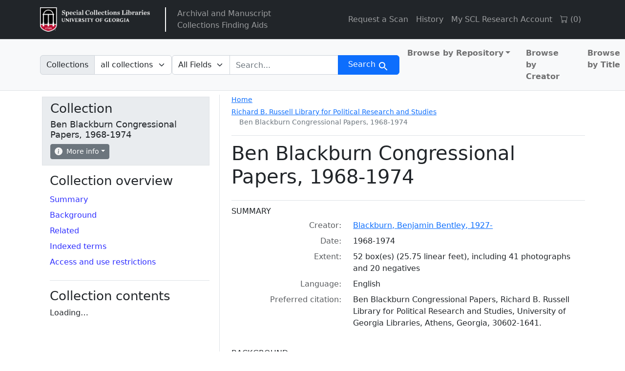

--- FILE ---
content_type: text/javascript
request_url: https://sclfind.libs.uga.edu/assets/controllers/toc_controller-3914794fd3958ec951b2ca9fffa02d1e99c1eeba3d13cef3fb25a54ab6846ed6.js
body_size: 4923
content:
import { Controller } from "@hotwired/stimulus"

// Connects to data-controller="toc"
export default class extends Controller {
  placeholderTitle = '{{Placeholder Title}}';
  placeholderId = '_placeholder_id_';
  placeholderCount = '_placeholder_child_count_';

  templates = {};

  getTemplate(template_name) {
    let template = this.templates[template_name];
    if (template) return template;
    template = document.querySelector(`[data-toc-template=${template_name}]`)?.innerHTML;
    this.templates[template_name] = template;
    return template;
  }

  async getWithCache(src) {
    return fetch(src, { cache: 'no-store' });
  }

  renderTOCNode(el, result, expandIndex, childNestPath, level) {
    const ul = document.createElement('ul');
    ul.setAttribute('class', 'documents')
    const docs = result.items || [];
    let collapseAboveFrom, collapseAboveTo, collapseBelow;
    if (docs.length > 20 && level > 0) {
      if (isNaN(expandIndex)) {
        collapseBelow = 10;
      } else {
        if (expandIndex > 11) {
          collapseAboveFrom = 3;
          collapseAboveTo = expandIndex - 3;
        }
        if (docs.length - 1 - expandIndex > 11) {
          collapseBelow = expandIndex + 3;
        }
      }
    }
    let html = '';
    docs.forEach((doc, i) => {
      const template = this.getTemplate((doc.child_count > 0) ? 'branch' : 'leaf');
      if (i === collapseAboveFrom || i === collapseBelow) {
        html += '<div class="collapse">';
      }
      html += template.replaceAll(this.placeholderTitle, doc.label)
          .replaceAll(this.placeholderId, doc.id)
          .replaceAll(this.placeholderCount, doc.child_count);
      if (i === collapseAboveTo || (collapseBelow && i === docs.length - 1)) {
        html += '</div><button class="btn btn-secondary btn-sm" data-expand>Expand</button>'
      }
    });
    ul.innerHTML = html;
    ul.querySelectorAll('[data-expand]').forEach(button => {
      button.addEventListener('click', function () {
        button.previousElementSibling.classList.add('show');
        button.parentElement.removeChild(button);
      });
    });
    const items = ul.querySelectorAll('li');
    for(let i=0; i<items.length; i++) {
      const li= items[i];
      const expandedOrSelected = i === expandIndex;
      const expanded = childNestPath && expandedOrSelected;
      const selected = !childNestPath && expandedOrSelected;
      const frame = li.querySelector('turbo-frame');
      if (selected) {
        li.classList.add('al-hierarchy-highlight');
      }
      if (!frame) {
        continue;
      }
      const childSrc = frame.getAttribute('src');
      if (childSrc) {
        let jsonSrc = childSrc + '&format=json';
        if (expanded) jsonSrc += `&nest_path=${childNestPath}`;
        frame.setAttribute('data-json-src', jsonSrc);
        let initatedLoad = false;
        if (expanded) {
          initatedLoad = true;
          this.loadTOCNode(frame, level + 1);
          const toggle = frame.closest('li').querySelector('a.al-toggle-view-children');
          toggle.classList.remove('collapsed');
          toggle.setAttribute('aria-expanded', 'true');
          frame.closest('.al-collection-context-collapsible').classList.add('show');
        }
        frame.addEventListener('turbo:before-fetch-request', e => {
          e.preventDefault();
          e.stopPropagation();
          if (initatedLoad) return;
          initatedLoad = true;
          this.loadTOCNode(frame, level + 1);
        });
      }
    }
    el.innerHTML = '';
    el.appendChild(ul);
    el.removeAttribute('loading');

    //This will give screen readers more descriptive text when on the collapsed/expanded links.
    const liItems = ul.querySelectorAll('li');
    liItems.forEach((li, i) => {
      const doc = docs[i];
      if (doc) {
        const toggle = li.querySelector('a.al-toggle-view-children');
        if (toggle) {
          toggle.setAttribute('aria-label', `Toggle contents of ${doc.label}`);
        }
      }
    });
  }

  loadTOCNode(el, level) {
    level ||= 0;
    const src = el.getAttribute('data-json-src');
    const searchParams = new URLSearchParams(src.split('?')[1] || '');
    const nestPath = (searchParams.get('nest_path') || '').split('/')
        .map(comp => comp.split('#')[1])
        .filter(comp => comp !== undefined);
    const expandIndex = parseInt(nestPath[0]); // may be NaN
    const childNestPath = nestPath.slice(1).map(comp => `%2Fcomponents%23${comp}`).join('');
    searchParams.delete('nest_path');
    const srcWithoutNestPath = src.split('?')[0] + '?' + searchParams.toString();
    this.getWithCache(srcWithoutNestPath).then(response => {
      response.json().then(result => {
        this.renderTOCNode(el, result, expandIndex, childNestPath, level);
      });
    });
  }

  loadTOCNodes() {
    document.querySelectorAll('turbo-frame[data-json-src][loading=lazy]').forEach(
        node => this.loadTOCNode(node)
    );
  }

  connect() {
    this.loadTOCNodes();
  }
};


--- FILE ---
content_type: text/javascript
request_url: https://sclfind.libs.uga.edu/assets/blacklight/index-97d2fe204ffb9ab17af882d9e8fe00df2e832cb0b5be33ec5864437416216e65.js
body_size: 377
content:
import BookmarkToggle from 'blacklight/bookmark_toggle'
import ButtonFocus from 'blacklight/button_focus'
import FacetSuggest from 'blacklight/facet_suggest'
import Modal from 'blacklight/modal'
import ModalForm from 'blacklight/modalForm'
import SearchContext from 'blacklight/search_context'
import Core from 'blacklight/core'

export default {
  BookmarkToggle,
  ButtonFocus,
  FacetSuggest,
  Modal,
  ModalForm,
  SearchContext,
  Core,
  onLoad: Core.onLoad
};
